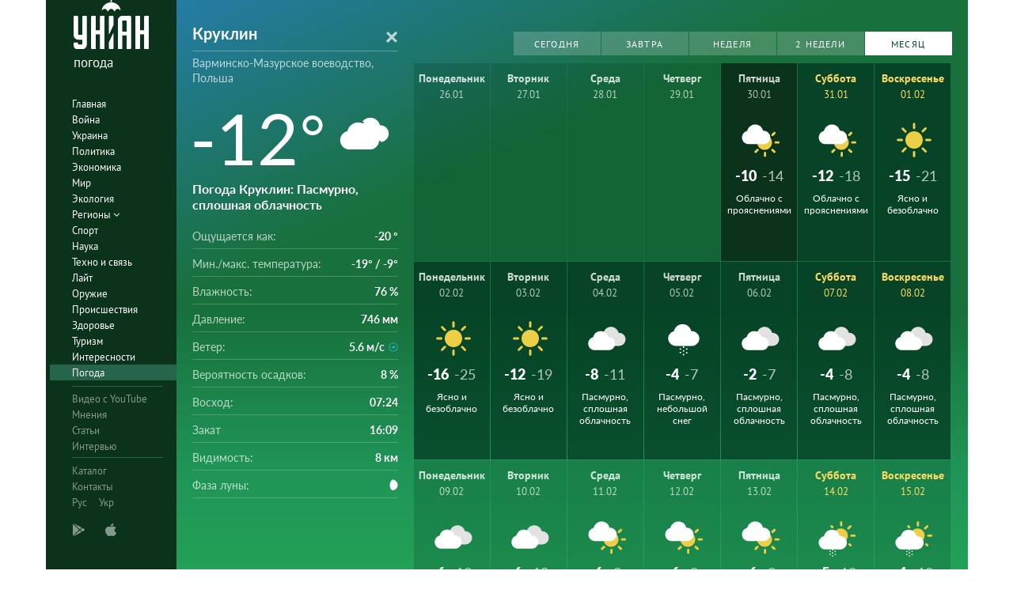

--- FILE ---
content_type: image/svg+xml
request_url: https://pogoda.unian.net/images/logo/visicom_ru.svg
body_size: 2461
content:
<?xml version="1.0" encoding="utf-8"?>
<!-- Generator: Adobe Illustrator 19.1.0, SVG Export Plug-In . SVG Version: 6.00 Build 0)  -->
<svg version="1.1" id="Layer_1" xmlns="http://www.w3.org/2000/svg" xmlns:xlink="http://www.w3.org/1999/xlink" x="0px" y="0px" width="175px" height="20px"
	 viewBox="0 0 438 50" style="enable-background:new 0 0 438 50;" xml:space="preserve">
<style type="text/css">
	.st0{fill-rule:evenodd;clip-rule:evenodd;fill:#4A6384;}
	.st1{fill-rule:evenodd;clip-rule:evenodd;fill:#F16763;}
	.st2{fill-rule:evenodd;clip-rule:evenodd;fill:#3399FF;}
</style>
<g>
	<path class="st0" d="M437.8,9.2l0.2-1.6l-0.2-1.5l-0.6-1.5l-1.1-1.3l-0.6-0.6L434,1.9l-0.8-0.3l-0.8-0.1h-1.6l-0.8,0.1l-0.8,0.3
		l-1.4,0.8l-0.6,0.6l-0.6,0.6l-0.8,1.5l-0.4,1.5l0,0.8l0.1,1.1l0.4,1.2l0.4,0.8l0.9,1.3l0.6,0.5l0.8,0.5l1.5,0.5l1.6,0.2h0.2h0.3
		l1.2-0.2l1.1-0.4l0.4-0.1l1.4-1l1-1.3L437.8,9.2L437.8,9.2z M431,2.5h1.4l0.6,0.1l1.3,0.5l0.6,0.3l1,0.9l0.6,1.3l0.4,1.4l0,0.6
		L436.7,9l0,0.1l-0.1,0.5l-0.1,0.3l-0.2,0.3l-0.4,0.6l-0.3,0.3l0,0l-0.1,0.3l-0.5,0.5l-0.3,0.2l-0.3,0.2l-0.6,0.3l-0.5,0.1l-0.1,0
		l-0.7,0.2H431l-1.3-0.3l-1.2-0.7l-0.5-0.5l-0.4-0.5l-0.7-1.3l-0.2-0.7l-0.2-1.3l0.1-0.6l0.3-1.4l0.7-1.3l1-0.9l1.2-0.6l0.6-0.2
		L431,2.5L431,2.5z"/>
	<path class="st0" d="M430.9,8.2h0.2h0.2l0.4,0.2l0.4,0.5l1,1.7h1.1l-1.5-2.2l-0.5-0.3l0.4-0.1l0.2-0.1h0.1l0.6-0.3l0.3-0.5l0.1-0.5
		l-0.1-0.5l-0.1-0.3l-0.3-0.4L433,5.2l-0.5-0.2L429.5,5v5.6h0.9V8.2H430.9L430.9,8.2z M432.2,5.8l0.4,0.1l0.3,0.4l0,0.3l0,0v0.1
		l-0.1,0.1v0.1l-0.2,0.3l-0.3,0.1l-0.1,0h-0.2l-0.1,0h-0.3h-0.1h-1.1V5.8H432.2L432.2,5.8z"/>
	<polygon class="st0" points="281.6,15.8 275.9,18.4 269.6,22.3 266.9,24.7 266.1,25.5 264.6,28.1 264.2,28.9 263.9,31.5 264,32.3
		264.7,34.6 265.4,36 266.8,37.9 267.4,38.5 270.3,40.7 274.1,42.7 280.5,44.8 291,46.5 303.6,46.9 316.2,46.1 331.8,43.4
		339.4,41.2 339.8,41.1 344.1,39.8 328.2,33.3 314,34.9 294.3,34.9 289.3,34.2 285.7,33.1 284.9,32.7 283.8,32 283.5,31.6
		282.7,30.3 282.3,29 282.2,27.7 282.6,25.9 283.8,24.1 284.9,22.9 289.2,20 299.8,15.9 302.5,15.2 299.4,10.5 295.4,11.4
		281.6,15.8 	"/>
	<polygon class="st0" points="331.3,10.6 341.8,11.1 347.9,12.4 350.6,13.6 352.4,14.8 353.1,15.6 354,17.2 354.3,18.1 354.5,19.1
		354.5,20.1 354.4,20.6 354.4,20.7 354.4,21.1 354.2,21.4 354.2,21.6 354.1,22.1 353.6,23.1 352.2,24.9 351.5,25.5 351.3,25.8
		350.3,26.7 356.7,34.2 359.3,32.6 363.4,29.4 365,27.8 366.6,25.3 366.9,24.5 367,24 367.2,23.6 367.4,22 367.4,21.2 367.2,20.4
		366.8,19 366.1,17.6 365.1,16.3 363.8,15 362.2,13.8 359.2,12.3 355.3,10.8 347.8,8.9 333.7,7.4 320.9,7.6 331.3,10.6 	"/>
	<polygon class="st1" points="335.8,14.1 295.3,0.6 311.4,24.6 311.4,24.6 335.8,14.1 	"/>
	<polygon class="st0" points="372.7,19.6 372.4,21.3 372.4,48.9 381,48.9 381,23.2 390.1,43 392,45.9 393.6,47.7 395.7,49.1
		396.3,49.3 397.9,49.7 398.8,49.7 399,49.7 400.6,49.6 401,49.5 401.4,49.4 402.1,49.2 403.3,48.6 403.4,48.4 403.9,48.1 404,48
		404.4,47.7 405.4,46.5 406.2,45.1 416.5,22.9 416.5,48.9 425.2,48.9 425.2,23.3 425,21.4 424.8,20.5 424.2,18.7 423.3,17.1
		422.1,15.8 420.7,14.7 419.9,14.3 418.2,13.7 416.2,13.5 413.9,13.7 412,14.5 410.8,15.3 409.3,16.7 407.7,19.4 407.5,20.1
		398.7,40.9 389.9,19.5 389.5,18.8 388.6,17.5 387,15.7 385.7,14.8 385,14.4 383.5,13.8 381.9,13.5 380.1,13.5 378.4,13.8
		376.8,14.5 375.4,15.5 374.3,16.6 373.4,18 372.7,19.6 	"/>
	<polygon class="st2" points="312.3,25.6 312.3,25.6 363.8,45.6 336.7,15.1 312.3,25.6 	"/>
	<polygon class="st0" points="105,16 103.9,14.8 103.2,14.3 101.8,13.5 100.2,13 98.5,12.8 96.6,12.8 94.7,13.2 92.9,14.1
		91.1,15.4 66,40 66,13.6 56.8,13.6 56.8,40.4 57.1,42.4 57.7,44.1 58.6,45.7 59.7,47.1 60.4,47.6 62,48.6 62.8,49 63.8,49.2
		65.7,49.4 67.7,49.2 69.7,48.6 71.5,47.5 72.2,46.8 72.2,46.8 72.4,46.8 97.5,22.4 97.5,48.9 106.6,48.9 106.6,20.2 106.2,18.3
		105.4,16.7 105,16 	"/>
	<polygon class="st0" points="159.6,19.6 158.4,17.8 156.9,16.3 156.1,15.6 155.1,15.1 153.1,14.2 150.8,13.6 111.1,13.5
		111.1,22.5 151.5,22.5 151.5,26.6 111.1,26.6 111.1,35.8 151.5,35.8 151.5,39.7 111.3,39.7 111.3,48.7 149.4,48.7 149.5,48.7
		151.7,48.5 154,47.9 155.9,46.8 156.3,46.4 156.8,46.1 157.6,45.4 158.9,43.7 159.2,43.2 159.5,42.7 159.9,41.7 160,41.4
		160.3,40.7 160.5,39.6 160.8,37.2 160.6,35.4 160.2,33.8 159.4,32.3 158.5,31 159.3,29.3 159.7,28.4 159.7,28.3 160,27.6
		160.4,25.8 160.6,24.1 160.3,21.8 159.6,19.6 	"/>
	<polygon class="st0" points="174.5,13.6 165.4,13.6 165.4,40.4 165.7,42.4 166.3,44.1 167.1,45.7 168.3,47.1 169.7,48.1
		170.5,48.6 171.4,49 173.3,49.4 175.2,49.4 176.2,49.2 178.2,48.6 180.1,47.5 180.8,46.8 180.8,46.8 180.9,46.8 206,22.4 206,48.9
		215.1,48.9 215.1,21.3 214.9,19.2 214.3,17.5 213.4,16 212.9,15.3 212.3,14.8 211,13.9 210.3,13.5 208.7,13 207,12.8 205.1,12.8
		203.2,13.2 201.4,14.1 199.6,15.4 174.5,40 174.5,13.6 	"/>
	<polygon class="st0" points="229.6,13.5 219.6,13.5 219.6,48.9 229.6,48.9 229.6,33.8 229.7,34.3 230.5,35.7 231,36.4 232.2,37.6
		233.4,38.5 251.5,48.9 270.3,48.9 239.4,31.2 270.1,13.5 251.5,13.5 232.8,24.6 230.8,26.5 229.6,28.7 229.6,13.5 	"/>
	<path class="st0" d="M42.5,13.8l-2.6-0.3H0.6v35.4h39.5l1.5-0.1l0.4-0.1l1.2-0.2l0.8-0.3l0.1-0.1l0.6-0.1l1.3-0.6l1.3-0.8l1.2-1
		l2-2.3l0.3-0.7l0-0.2l0.3-0.5l0.6-1.4l0.2-1.2l0.1-0.4l0.1-0.8v-0.8h0.1l-0.1-0.4l0-0.2v-0.2l-0.1-0.8l-0.7-1.7L49.4,31l0.2-0.5
		l0.3-0.4l0.4-0.8v-0.1l0.6-1.5l0.4-1.7l0.2-1.7l-0.3-2.6l-0.8-2.3l-1.2-1.8l-1.5-1.6l-1-0.7l-2-1L42.5,13.8L42.5,13.8z M41.9,22.5
		v4H10.1v-4H41.9L41.9,22.5z M41.9,35.6v4.1H10.1v-4.1H41.9L41.9,35.6z"/>
</g>
</svg>


--- FILE ---
content_type: image/svg+xml
request_url: https://pogoda.unian.net/build/images/humidity_icon.6263e882.svg
body_size: 668
content:
<svg width="10" height="12" viewBox="0 0 10 12" fill="#29B1CC" xmlns="http://www.w3.org/2000/svg">
<path opacity="0.7" fill-rule="evenodd" clip-rule="evenodd" d="M5 0C4.80044 0.299337 4.59093 0.58374 4.37543 0.85619C3.82584 1.55103 3.23735 2.16812 2.67585 2.75689C1.25098 4.25098 0 5.56275 0 7.5C0 10 2 12 5 12C8 12 10 9.5 10 7.5C10 5.56275 8.74902 4.25098 7.32415 2.75689C6.76265 2.16812 6.17416 1.55103 5.62457 0.85619C5.40907 0.58374 5.19956 0.299337 5 0ZM5 1.67322C4.44611 2.3513 3.86263 2.96335 3.33688 3.51485C3.03196 3.8347 2.74646 4.13418 2.49741 4.41436C1.54038 5.49103 1 6.37936 1 7.5C1 9.37922 2.4812 11 5 11C7.44772 11 9 8.94771 9 7.5C9 6.37936 8.45962 5.49103 7.50259 4.41436C7.25354 4.13418 6.96804 3.8347 6.66312 3.51485C6.13737 2.96335 5.55389 2.3513 5 1.67322ZM6.34186 6.0257C6.60383 5.93837 6.887 6.07994 6.97432 6.34191C7.26447 7.2123 7.15157 8.05554 6.60352 8.60356C6.05549 9.15158 5.21222 9.26447 4.34181 8.97436C4.07983 8.88705 3.93825 8.60389 4.02556 8.34192C4.11288 8.07994 4.39603 7.93835 4.65801 8.02567C5.28766 8.23553 5.69444 8.09842 5.89643 7.89644C6.09841 7.69447 6.23552 7.28774 6.02565 6.65816C5.93832 6.39619 6.07989 6.11302 6.34186 6.0257Z"  />
</svg>
